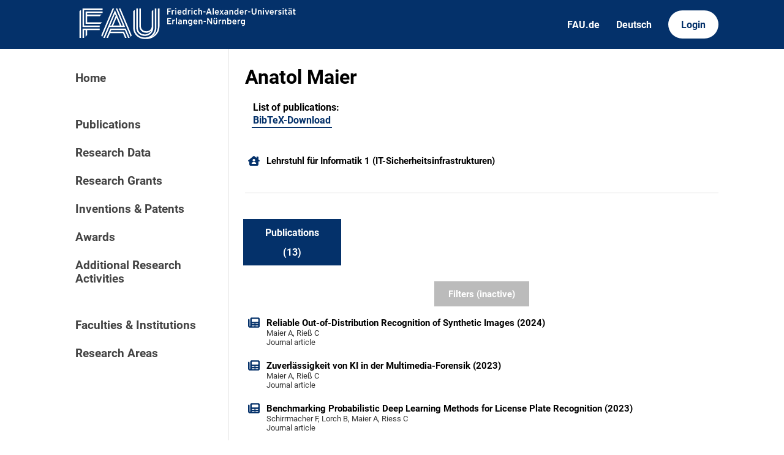

--- FILE ---
content_type: text/html; charset=utf-8
request_url: https://cris.fau.de/persons/228082134/publications
body_size: 4310
content:






<!DOCTYPE html>
<html lang="en">

<head>
  <meta charset="UTF-8">
  <meta http-equiv="X-UA-Compatible" content="IE=edge">
  <meta name="viewport" content="width=device-width, initial-scale=1.0">

  <title>
Anatol Maier - FAU CRIS
</title>

  <link rel="shortcut icon" type="image/svg" href="/static/img/cris-logo-onblue.svg"/>

  <link rel="stylesheet" href="/static/css/_global.css">
  <link rel="stylesheet" href="/static/css/_layout.css">
  <link rel="stylesheet" href="/static/css/slider.css">
  
</head>

<body>
  <div id="header">
    <div class="content">
      <a href="/"><img id="fau-logo" src="/static/img/FAU_Kernmarke.svg" alt="FAU-Logo"> </a>
      <div class="links">
        <a href="https://fau.de" class="secondary">FAU.de</a>
        



<a class="secondary" href='#' onclick="document.getElementById('language_form').submit()">Deutsch</a>


<form action="/i18n/setlang/" method="post" id="language_form"><input type="hidden" name="csrfmiddlewaretoken" value="aE5P7BIsznyB2qRym2Bcuml8HIY9VxQvbRpFNmeataJ9JgqDq3nbpETUjcrHbeLz">
    <input name="next" type="hidden" value="">
    
    
    <input name="language" type="hidden" value="de">
    <!-- <input class="primary" type="submit" value="Deutsch"> -->
    
</form>

        <a href="https://cris.fau.de/converis/mypages/overview" class="primary">Login</a>
      </div>
      <div class="mobile">
        <a class="primary" onclick="document.body.classList.toggle('navopen')">
          <svg xmlns="http://www.w3.org/2000/svg" viewBox="0 0 448 512"><path d="M0 96C0 78.3 14.3 64 32 64H416c17.7 0 32 14.3 32 32s-14.3 32-32 32H32C14.3 128 0 113.7 0 96zM0 256c0-17.7 14.3-32 32-32H416c17.7 0 32 14.3 32 32s-14.3 32-32 32H32c-17.7 0-32-14.3-32-32zM448 416c0 17.7-14.3 32-32 32H32c-17.7 0-32-14.3-32-32s14.3-32 32-32H416c17.7 0 32 14.3 32 32z" fill="currentColor"/></svg>
        </a>
      </div>
    </div>
  </div>
  <div id="app">
    <div id="sidebar">      
      <a href="/" active="">Home</a>
      <div class="empty"></div>
      <a href="/publications/" active="false">Publications</a>
      <a href="/datasets/" active="false">Research Data</a>
      <a href="/projects/" active="false">Research Grants</a>
      <a href="/inventions/" active="false">Inventions & Patents</a>
      <a href="/awards/?academy_member=on&scholarship=on&other_award=on" active="false">Awards</a>
      <a href="/activities/">Additional Research Activities</a>
      <div class="empty"></div>
      <a href="/organisations/" active="false">Faculties & Institutions</a>
      <a href="/research_areas/" active="false">Research Areas</a>
    </div>

    <div id="content">
      
    <h1>Anatol Maier</h1>

    <div class="card">
        
        

        <div class="item links">
            










    <div class="person-link">
        <strong>List of publications: </strong>
        <p>
            <a href="https://cris.fau.de/bibtex/person/228082134.bib" target="_blank" aria-label="228082134">BibTeX-Download</a>
        </p>
    </div>

        </div>
    </div>

    <br>

    



    <div class="entity-stack">
        
            

<a class="entity" href="/organisations/105917922/">
  <svg xmlns="http://www.w3.org/2000/svg" viewBox="0 0 576 512"><!--! Font Awesome Pro 6.2.1 by @fontawesome - https://fontawesome.com License - https://fontawesome.com/license (Commercial License) Copyright 2022 Fonticons, Inc. --><path d="M543.8 287.6c17 0 32-14 32-32.1c1-9-3-17-11-24L512 185V64c0-17.7-14.3-32-32-32H448c-17.7 0-32 14.3-32 32v36.7L309.5 7c-6-5-14-7-21-7s-15 1-22 8L10 231.5c-7 7-10 15-10 24c0 18 14 32.1 32 32.1h32V448c0 35.3 28.7 64 64 64H448.5c35.5 0 64.2-28.8 64-64.3l-.7-160.2h32zM288 288c-35.3 0-64-28.7-64-64s28.7-64 64-64s64 28.7 64 64s-28.7 64-64 64zM176 400c0-44.2 35.8-80 80-80h64c44.2 0 80 35.8 80 80c0 8.8-7.2 16-16 16H192c-8.8 0-16-7.2-16-16z"/></svg>
  <span>Lehrstuhl für Informatik 1 (IT-Sicherheitsinfrastrukturen)</span>
</a>
        
    </div>


    <hr>

    


<ul tabs>
    

    

    

    

    

    

    

    
    <a href="/persons/228082134/publications">
        <li>
            <p class="tab-top">Publications</p>
            <p class="tab-bottom">(13)</p>
        </li>
    </a>

    

    


    

</ul>

    

        






    

        


<div class="filter-block">

    <form method="get" id="filter">
        <div class="closable" onclick="toggleFilter()"><img src="/static/img/close.svg" alt="close-button"></div>
        
        

<div class="category-header">
    <h2 class="filter-header">Types of publications</h2> <button type="button" onclick="toggleAll()">Toggle all</button>
</div>
<div class="filter-category">
    
    <!-- Journal -->
    
        
        <div class="checkbox">
    <div class="switch-container">
        <label class="switch">
            <label style="visibility: hidden; display: none" for="id_journal">
                Journal article
            </label>
            <input type="checkbox" name="journal" id="id_journal">
            <span class="slider"></span>
        </label>
    </div>
    <div class="label-container">
        <span class="checkbox-label">Journal article</span>
    </div>
</div>

    

    <!-- Chapter -->
    
        
        <div class="checkbox">
    <div class="switch-container">
        <label class="switch">
            <label style="visibility: hidden; display: none" for="id_chapter">
                Book chapter / Article in edited volumes
            </label>
            <input type="checkbox" name="chapter" id="id_chapter">
            <span class="slider"></span>
        </label>
    </div>
    <div class="label-container">
        <span class="checkbox-label">Book chapter / Article in edited volumes</span>
    </div>
</div>

    

    <!-- Book -->
    
        
        <div class="checkbox">
    <div class="switch-container">
        <label class="switch">
            <label style="visibility: hidden; display: none" for="id_book">
                Authored book
            </label>
            <input type="checkbox" name="book" id="id_book">
            <span class="slider"></span>
        </label>
    </div>
    <div class="label-container">
        <span class="checkbox-label">Authored book</span>
    </div>
</div>

    

    <!-- Translation -->
    
        
        <div class="checkbox">
    <div class="switch-container">
        <label class="switch">
            <label style="visibility: hidden; display: none" for="id_translation">
                Translation
            </label>
            <input type="checkbox" name="translation" id="id_translation">
            <span class="slider"></span>
        </label>
    </div>
    <div class="label-container">
        <span class="checkbox-label">Translation</span>
    </div>
</div>

    

    <!-- Thesis -->
    
        
        <div class="checkbox">
    <div class="switch-container">
        <label class="switch">
            <label style="visibility: hidden; display: none" for="id_thesis">
                Thesis
            </label>
            <input type="checkbox" name="thesis" id="id_thesis">
            <span class="slider"></span>
        </label>
    </div>
    <div class="label-container">
        <span class="checkbox-label">Thesis</span>
    </div>
</div>

    

    <!-- Editor -->
    
        
        <div class="checkbox">
    <div class="switch-container">
        <label class="switch">
            <label style="visibility: hidden; display: none" for="id_editor">
                Edited Volume
            </label>
            <input type="checkbox" name="editor" id="id_editor">
            <span class="slider"></span>
        </label>
    </div>
    <div class="label-container">
        <span class="checkbox-label">Edited Volume</span>
    </div>
</div>

    

    <!-- Conference -->
    
        
        <div class="checkbox">
    <div class="switch-container">
        <label class="switch">
            <label style="visibility: hidden; display: none" for="id_conference">
                Conference contribution
            </label>
            <input type="checkbox" name="conference" id="id_conference">
            <span class="slider"></span>
        </label>
    </div>
    <div class="label-container">
        <span class="checkbox-label">Conference contribution</span>
    </div>
</div>

    

    <!-- Other -->
    
        
        <div class="checkbox">
    <div class="switch-container">
        <label class="switch">
            <label style="visibility: hidden; display: none" for="id_other">
                Other publication type
            </label>
            <input type="checkbox" name="other" id="id_other">
            <span class="slider"></span>
        </label>
    </div>
    <div class="label-container">
        <span class="checkbox-label">Other publication type</span>
    </div>
</div>

    

    <!-- Unpublished -->
    
        
        <div class="checkbox">
    <div class="switch-container">
        <label class="switch">
            <label style="visibility: hidden; display: none" for="id_unpublished">
                Unpublished / Preprint
            </label>
            <input type="checkbox" name="unpublished" id="id_unpublished">
            <span class="slider"></span>
        </label>
    </div>
    <div class="label-container">
        <span class="checkbox-label">Unpublished / Preprint</span>
    </div>
</div>

    

</div>

        

<h2 class="filter-header">Publication year</h2>
<div class="filter-category">
    

<div class="range_container">
    <div class="sliders_control">
        <input id="fromSlider"
        type="range" value="1959" min="1959" max="2026"
        name="year__gte" aria-label="Minimum year"}/>

        <input id="toSlider" 
            type="range" value="2026" min="1959" max="2026"
            name="year__lte" aria-label="Maximum year"/>
    </div>

    <div class="form_control">
        <div class="form_control_container">
            <div class="form_control_container__time">From</div>
            <input class="form_control_container__time__input" type="number" id="fromInput" value="1959" min="1959" max="2026" aria-label="Minimum year"/>
        </div>
        <div class="form_control_container">
            <div class="form_control_container__time">To</div>
            <input class="form_control_container__time__input" type="number" id="toInput" value="2026" min="1959" max="2026" aria-label="Maximum year"/>
        </div>
    </div>
</div>
</div>
    
        
<h2 class="filter-header">Abstract</h2>
<div class="filter-category">
        <div class="text-input">
            <label for="id_publication_abstract" aria-label="Abstract filter"></label>
            <input type="text" name="publication_abstract" placeholder="Filter by content of abstract" id="id_publication_abstract">
        </div>
</div>
    
        

<h2 class="filter-header">Journal</h2>
<div class="filter-category">
        <div class="text-input">
            <label for="id_publication_journal" aria-label="Journal filter"></label>
            <input type="text" name="publication_journal" placeholder="Filter by Journal name" id="id_publication_journal">
        </div>
</div>
    
        
    
        <input class="apply-button" type="submit" value="Apply filters" />
    </form>
</div>




    


<button primary id="filterbutton" active=False onclick="toggleFilter()">Filters (inactive)</button>


        
    
    

    

        <div class="entity-stack">

            
                

<a class="entity" href="/publications/321870882/">
  <svg xmlns="http://www.w3.org/2000/svg" viewBox="0 0 512 512"><!--! Font Awesome Pro 6.2.1 by @fontawesome - https://fontawesome.com License - https://fontawesome.com/license (Commercial License) Copyright 2022 Fonticons, Inc. --><path d="M96 96c0-35.3 28.7-64 64-64H448c35.3 0 64 28.7 64 64V416c0 35.3-28.7 64-64 64H80c-44.2 0-80-35.8-80-80V128c0-17.7 14.3-32 32-32s32 14.3 32 32V400c0 8.8 7.2 16 16 16s16-7.2 16-16V96zm64 24v80c0 13.3 10.7 24 24 24H424c13.3 0 24-10.7 24-24V120c0-13.3-10.7-24-24-24H184c-13.3 0-24 10.7-24 24zm0 184c0 8.8 7.2 16 16 16h96c8.8 0 16-7.2 16-16s-7.2-16-16-16H176c-8.8 0-16 7.2-16 16zm160 0c0 8.8 7.2 16 16 16h96c8.8 0 16-7.2 16-16s-7.2-16-16-16H336c-8.8 0-16 7.2-16 16zM160 400c0 8.8 7.2 16 16 16h96c8.8 0 16-7.2 16-16s-7.2-16-16-16H176c-8.8 0-16 7.2-16 16zm160 0c0 8.8 7.2 16 16 16h96c8.8 0 16-7.2 16-16s-7.2-16-16-16H336c-8.8 0-16 7.2-16 16z"/></svg>
  <span>Reliable Out-of-Distribution Recognition of Synthetic Images (2024)</span>
  <span class="details">Maier A, Rieß C</span>
  <span class="details">Journal article</span>
</a>
            
                

<a class="entity" href="/publications/294147961/">
  <svg xmlns="http://www.w3.org/2000/svg" viewBox="0 0 512 512"><!--! Font Awesome Pro 6.2.1 by @fontawesome - https://fontawesome.com License - https://fontawesome.com/license (Commercial License) Copyright 2022 Fonticons, Inc. --><path d="M96 96c0-35.3 28.7-64 64-64H448c35.3 0 64 28.7 64 64V416c0 35.3-28.7 64-64 64H80c-44.2 0-80-35.8-80-80V128c0-17.7 14.3-32 32-32s32 14.3 32 32V400c0 8.8 7.2 16 16 16s16-7.2 16-16V96zm64 24v80c0 13.3 10.7 24 24 24H424c13.3 0 24-10.7 24-24V120c0-13.3-10.7-24-24-24H184c-13.3 0-24 10.7-24 24zm0 184c0 8.8 7.2 16 16 16h96c8.8 0 16-7.2 16-16s-7.2-16-16-16H176c-8.8 0-16 7.2-16 16zm160 0c0 8.8 7.2 16 16 16h96c8.8 0 16-7.2 16-16s-7.2-16-16-16H336c-8.8 0-16 7.2-16 16zM160 400c0 8.8 7.2 16 16 16h96c8.8 0 16-7.2 16-16s-7.2-16-16-16H176c-8.8 0-16 7.2-16 16zm160 0c0 8.8 7.2 16 16 16h96c8.8 0 16-7.2 16-16s-7.2-16-16-16H336c-8.8 0-16 7.2-16 16z"/></svg>
  <span>Zuverlässigkeit von KI in der Multimedia-Forensik (2023)</span>
  <span class="details">Maier A, Rieß C</span>
  <span class="details">Journal article</span>
</a>
            
                

<a class="entity" href="/publications/306329229/">
  <svg xmlns="http://www.w3.org/2000/svg" viewBox="0 0 512 512"><!--! Font Awesome Pro 6.2.1 by @fontawesome - https://fontawesome.com License - https://fontawesome.com/license (Commercial License) Copyright 2022 Fonticons, Inc. --><path d="M96 96c0-35.3 28.7-64 64-64H448c35.3 0 64 28.7 64 64V416c0 35.3-28.7 64-64 64H80c-44.2 0-80-35.8-80-80V128c0-17.7 14.3-32 32-32s32 14.3 32 32V400c0 8.8 7.2 16 16 16s16-7.2 16-16V96zm64 24v80c0 13.3 10.7 24 24 24H424c13.3 0 24-10.7 24-24V120c0-13.3-10.7-24-24-24H184c-13.3 0-24 10.7-24 24zm0 184c0 8.8 7.2 16 16 16h96c8.8 0 16-7.2 16-16s-7.2-16-16-16H176c-8.8 0-16 7.2-16 16zm160 0c0 8.8 7.2 16 16 16h96c8.8 0 16-7.2 16-16s-7.2-16-16-16H336c-8.8 0-16 7.2-16 16zM160 400c0 8.8 7.2 16 16 16h96c8.8 0 16-7.2 16-16s-7.2-16-16-16H176c-8.8 0-16 7.2-16 16zm160 0c0 8.8 7.2 16 16 16h96c8.8 0 16-7.2 16-16s-7.2-16-16-16H336c-8.8 0-16 7.2-16 16z"/></svg>
  <span>Benchmarking Probabilistic Deep Learning Methods for License Plate Recognition (2023)</span>
  <span class="details">Schirrmacher F, Lorch B, Maier A, Riess C</span>
  <span class="details">Journal article</span>
</a>
            
                

<a class="entity" href="/publications/296341622/">
  <svg xmlns="http://www.w3.org/2000/svg" viewBox="0 0 512 512"><!--! Font Awesome Pro 6.2.1 by @fontawesome - https://fontawesome.com License - https://fontawesome.com/license (Commercial License) Copyright 2022 Fonticons, Inc. --><path d="M96 96c0-35.3 28.7-64 64-64H448c35.3 0 64 28.7 64 64V416c0 35.3-28.7 64-64 64H80c-44.2 0-80-35.8-80-80V128c0-17.7 14.3-32 32-32s32 14.3 32 32V400c0 8.8 7.2 16 16 16s16-7.2 16-16V96zm64 24v80c0 13.3 10.7 24 24 24H424c13.3 0 24-10.7 24-24V120c0-13.3-10.7-24-24-24H184c-13.3 0-24 10.7-24 24zm0 184c0 8.8 7.2 16 16 16h96c8.8 0 16-7.2 16-16s-7.2-16-16-16H176c-8.8 0-16 7.2-16 16zm160 0c0 8.8 7.2 16 16 16h96c8.8 0 16-7.2 16-16s-7.2-16-16-16H336c-8.8 0-16 7.2-16 16zM160 400c0 8.8 7.2 16 16 16h96c8.8 0 16-7.2 16-16s-7.2-16-16-16H176c-8.8 0-16 7.2-16 16zm160 0c0 8.8 7.2 16 16 16h96c8.8 0 16-7.2 16-16s-7.2-16-16-16H336c-8.8 0-16 7.2-16 16z"/></svg>
  <span>On the Security of the One-and-a-Half-Class Classifier for SPAM Feature-Based Image Forensics (2023)</span>
  <span class="details">Lorch B, Schirrmacher F, Maier A, Rieß C</span>
  <span class="details">Journal article</span>
</a>
            
                

<a class="entity" href="/publications/286280072/">
  <svg xmlns="http://www.w3.org/2000/svg" viewBox="0 0 512 512"><!--! Font Awesome Pro 6.2.1 by @fontawesome - https://fontawesome.com License - https://fontawesome.com/license (Commercial License) Copyright 2022 Fonticons, Inc. --><path d="M96 96c0-35.3 28.7-64 64-64H448c35.3 0 64 28.7 64 64V416c0 35.3-28.7 64-64 64H80c-44.2 0-80-35.8-80-80V128c0-17.7 14.3-32 32-32s32 14.3 32 32V400c0 8.8 7.2 16 16 16s16-7.2 16-16V96zm64 24v80c0 13.3 10.7 24 24 24H424c13.3 0 24-10.7 24-24V120c0-13.3-10.7-24-24-24H184c-13.3 0-24 10.7-24 24zm0 184c0 8.8 7.2 16 16 16h96c8.8 0 16-7.2 16-16s-7.2-16-16-16H176c-8.8 0-16 7.2-16 16zm160 0c0 8.8 7.2 16 16 16h96c8.8 0 16-7.2 16-16s-7.2-16-16-16H336c-8.8 0-16 7.2-16 16zM160 400c0 8.8 7.2 16 16 16h96c8.8 0 16-7.2 16-16s-7.2-16-16-16H176c-8.8 0-16 7.2-16 16zm160 0c0 8.8 7.2 16 16 16h96c8.8 0 16-7.2 16-16s-7.2-16-16-16H336c-8.8 0-16 7.2-16 16z"/></svg>
  <span>Reliability Scoring for the Recognition of Degraded License Plates (2022)</span>
  <span class="details">Maier A, Moussa D, Spruck A, Seiler J, Rieß C</span>
  <span class="details">Conference contribution, Conference Contribution</span>
</a>
            
                

<a class="entity" href="/publications/281303908/">
  <svg xmlns="http://www.w3.org/2000/svg" viewBox="0 0 512 512"><!--! Font Awesome Pro 6.2.1 by @fontawesome - https://fontawesome.com License - https://fontawesome.com/license (Commercial License) Copyright 2022 Fonticons, Inc. --><path d="M96 96c0-35.3 28.7-64 64-64H448c35.3 0 64 28.7 64 64V416c0 35.3-28.7 64-64 64H80c-44.2 0-80-35.8-80-80V128c0-17.7 14.3-32 32-32s32 14.3 32 32V400c0 8.8 7.2 16 16 16s16-7.2 16-16V96zm64 24v80c0 13.3 10.7 24 24 24H424c13.3 0 24-10.7 24-24V120c0-13.3-10.7-24-24-24H184c-13.3 0-24 10.7-24 24zm0 184c0 8.8 7.2 16 16 16h96c8.8 0 16-7.2 16-16s-7.2-16-16-16H176c-8.8 0-16 7.2-16 16zm160 0c0 8.8 7.2 16 16 16h96c8.8 0 16-7.2 16-16s-7.2-16-16-16H336c-8.8 0-16 7.2-16 16zM160 400c0 8.8 7.2 16 16 16h96c8.8 0 16-7.2 16-16s-7.2-16-16-16H176c-8.8 0-16 7.2-16 16zm160 0c0 8.8 7.2 16 16 16h96c8.8 0 16-7.2 16-16s-7.2-16-16-16H336c-8.8 0-16 7.2-16 16z"/></svg>
  <span>Bayesian Tools for Reliable Multimedia Forensics (2022)</span>
  <span class="details">Maier A, Lorch B, Rieß C</span>
  <span class="details">Conference contribution, Conference Contribution</span>
</a>
            
                

<a class="entity" href="/publications/277506771/">
  <svg xmlns="http://www.w3.org/2000/svg" viewBox="0 0 512 512"><!--! Font Awesome Pro 6.2.1 by @fontawesome - https://fontawesome.com License - https://fontawesome.com/license (Commercial License) Copyright 2022 Fonticons, Inc. --><path d="M96 96c0-35.3 28.7-64 64-64H448c35.3 0 64 28.7 64 64V416c0 35.3-28.7 64-64 64H80c-44.2 0-80-35.8-80-80V128c0-17.7 14.3-32 32-32s32 14.3 32 32V400c0 8.8 7.2 16 16 16s16-7.2 16-16V96zm64 24v80c0 13.3 10.7 24 24 24H424c13.3 0 24-10.7 24-24V120c0-13.3-10.7-24-24-24H184c-13.3 0-24 10.7-24 24zm0 184c0 8.8 7.2 16 16 16h96c8.8 0 16-7.2 16-16s-7.2-16-16-16H176c-8.8 0-16 7.2-16 16zm160 0c0 8.8 7.2 16 16 16h96c8.8 0 16-7.2 16-16s-7.2-16-16-16H336c-8.8 0-16 7.2-16 16zM160 400c0 8.8 7.2 16 16 16h96c8.8 0 16-7.2 16-16s-7.2-16-16-16H176c-8.8 0-16 7.2-16 16zm160 0c0 8.8 7.2 16 16 16h96c8.8 0 16-7.2 16-16s-7.2-16-16-16H336c-8.8 0-16 7.2-16 16z"/></svg>
  <span>Forensic License Plate Recognition with Compression-Informed Transformers (2022)</span>
  <span class="details">Moussa D, Maier A, Spruck A, Seiler J, Rieß C</span>
  <span class="details">Conference contribution, Conference Contribution</span>
</a>
            
                

<a class="entity" href="/publications/263944121/">
  <svg xmlns="http://www.w3.org/2000/svg" viewBox="0 0 512 512"><!--! Font Awesome Pro 6.2.1 by @fontawesome - https://fontawesome.com License - https://fontawesome.com/license (Commercial License) Copyright 2022 Fonticons, Inc. --><path d="M96 96c0-35.3 28.7-64 64-64H448c35.3 0 64 28.7 64 64V416c0 35.3-28.7 64-64 64H80c-44.2 0-80-35.8-80-80V128c0-17.7 14.3-32 32-32s32 14.3 32 32V400c0 8.8 7.2 16 16 16s16-7.2 16-16V96zm64 24v80c0 13.3 10.7 24 24 24H424c13.3 0 24-10.7 24-24V120c0-13.3-10.7-24-24-24H184c-13.3 0-24 10.7-24 24zm0 184c0 8.8 7.2 16 16 16h96c8.8 0 16-7.2 16-16s-7.2-16-16-16H176c-8.8 0-16 7.2-16 16zm160 0c0 8.8 7.2 16 16 16h96c8.8 0 16-7.2 16-16s-7.2-16-16-16H336c-8.8 0-16 7.2-16 16zM160 400c0 8.8 7.2 16 16 16h96c8.8 0 16-7.2 16-16s-7.2-16-16-16H176c-8.8 0-16 7.2-16 16zm160 0c0 8.8 7.2 16 16 16h96c8.8 0 16-7.2 16-16s-7.2-16-16-16H336c-8.8 0-16 7.2-16 16z"/></svg>
  <span>Sequence-based Recognition of License Plates with Severe Out-of-Distribution Degradations (2021)</span>
  <span class="details">Moussa D, Maier A, Schirrmacher F, Rieß C</span>
  <span class="details">Conference contribution, Conference Contribution</span>
</a>
            
                

<a class="entity" href="/publications/259966949/">
  <svg xmlns="http://www.w3.org/2000/svg" viewBox="0 0 512 512"><!--! Font Awesome Pro 6.2.1 by @fontawesome - https://fontawesome.com License - https://fontawesome.com/license (Commercial License) Copyright 2022 Fonticons, Inc. --><path d="M96 96c0-35.3 28.7-64 64-64H448c35.3 0 64 28.7 64 64V416c0 35.3-28.7 64-64 64H80c-44.2 0-80-35.8-80-80V128c0-17.7 14.3-32 32-32s32 14.3 32 32V400c0 8.8 7.2 16 16 16s16-7.2 16-16V96zm64 24v80c0 13.3 10.7 24 24 24H424c13.3 0 24-10.7 24-24V120c0-13.3-10.7-24-24-24H184c-13.3 0-24 10.7-24 24zm0 184c0 8.8 7.2 16 16 16h96c8.8 0 16-7.2 16-16s-7.2-16-16-16H176c-8.8 0-16 7.2-16 16zm160 0c0 8.8 7.2 16 16 16h96c8.8 0 16-7.2 16-16s-7.2-16-16-16H336c-8.8 0-16 7.2-16 16zM160 400c0 8.8 7.2 16 16 16h96c8.8 0 16-7.2 16-16s-7.2-16-16-16H176c-8.8 0-16 7.2-16 16zm160 0c0 8.8 7.2 16 16 16h96c8.8 0 16-7.2 16-16s-7.2-16-16-16H336c-8.8 0-16 7.2-16 16z"/></svg>
  <span>3D Rendering Framework for Data Augmentation in Optical Character Recognition (2021)</span>
  <span class="details">Spruck A, Hawesch M, Maier A, Rieß C, Seiler J, Kaup A</span>
  <span class="details">Conference contribution, Conference Contribution</span>
</a>
            
                

<a class="entity" href="/publications/253524653/">
  <svg xmlns="http://www.w3.org/2000/svg" viewBox="0 0 512 512"><!--! Font Awesome Pro 6.2.1 by @fontawesome - https://fontawesome.com License - https://fontawesome.com/license (Commercial License) Copyright 2022 Fonticons, Inc. --><path d="M96 96c0-35.3 28.7-64 64-64H448c35.3 0 64 28.7 64 64V416c0 35.3-28.7 64-64 64H80c-44.2 0-80-35.8-80-80V128c0-17.7 14.3-32 32-32s32 14.3 32 32V400c0 8.8 7.2 16 16 16s16-7.2 16-16V96zm64 24v80c0 13.3 10.7 24 24 24H424c13.3 0 24-10.7 24-24V120c0-13.3-10.7-24-24-24H184c-13.3 0-24 10.7-24 24zm0 184c0 8.8 7.2 16 16 16h96c8.8 0 16-7.2 16-16s-7.2-16-16-16H176c-8.8 0-16 7.2-16 16zm160 0c0 8.8 7.2 16 16 16h96c8.8 0 16-7.2 16-16s-7.2-16-16-16H336c-8.8 0-16 7.2-16 16zM160 400c0 8.8 7.2 16 16 16h96c8.8 0 16-7.2 16-16s-7.2-16-16-16H176c-8.8 0-16 7.2-16 16zm160 0c0 8.8 7.2 16 16 16h96c8.8 0 16-7.2 16-16s-7.2-16-16-16H336c-8.8 0-16 7.2-16 16z"/></svg>
  <span>Reliable Camera Model Identification Through Uncertainty Estimation (2021)</span>
  <span class="details">Pan J, Maier A, Lorch B, Rieß C</span>
  <span class="details">Conference contribution, Conference Contribution</span>
</a>
            

        </div>

        

            


<div class="paginate">

  <!-- PREV AND JUMP TO BEGINNING -->
  
    <a class="jump" disabled href="?page=1&items=10&">&lsaquo;</a>
  

  <!-- THREE DOTS AFTER 1 -->
  
  
  <!-- PREV TWO NUMBERS -->
  
  
  

  <!-- CURRENT PAGE -->
  <a class="num current" href="">1</a>
  <!-- CURRENT PAGE -->

  <!-- FOLLOWING TWO NUMBERS -->
  
    <a class="num" href="?page=2&items=10&">2</a>
  

  
  <!-- FOLLOWING TWO NUMBERS -->

  <!-- THREE DOTS AFTER CURRENT NUMBER + 2 -->
  

  <!-- NEXT AND JUMP TO END -->
  
  
    

    <a class="jump" href="?page=2&items=10&">&rsaquo;</a>
  
  
</div>


        

    



    


    </div>
  </div>
  <div id="footer">
    <div class="content">
      <address>
        <p>Friedrich-Alexander-Universität</p>
        <p>Erlangen-Nürnberg</p>
        <p>Schloßplatz 4</p>
        <p>91054 Erlangen</p>
      </address>

      <div>
        <p>Friedrich-Alexander-Universität Erlangen-Nürnberg</p>
        <p>Current Research Information System | CRIS</p>
        <p><a href="mailto:cris-support@fau.de">Mail: cris-support@fau.de</a></p>
      </div>

      <div>
        <p><a href="https://blogs.fau.de/cris/impressum-datenschutz-und-barrierefreiheit/">Impressum / Datenschutz / Barrierefreiheit</a></p>
        <p><a href="https://blogs.fau.de/cris/">CRIS-Blog</a></p>
        <p><a href="https://cris.fau.de/docs/">CRIS-Handbuch</a></p>
      </div>
    </div>
  </div>
</body>


  
  <script src="/static/js/filter.js"></script> 
  <script src="/static/js/tabs.js"></script> 

  <script src="/static/js/slider.js"></script> 



</html>
